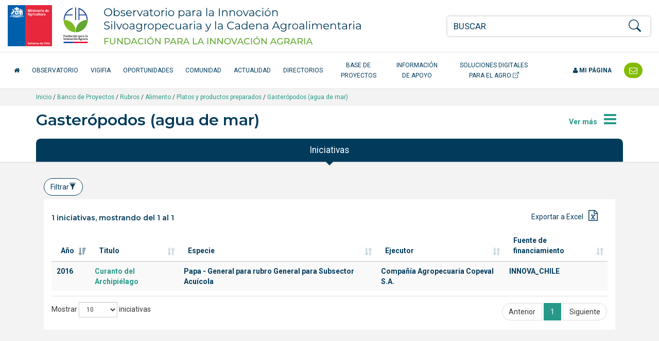

--- FILE ---
content_type: text/plain; charset=UTF-8
request_url: https://opia.fia.cl/601/csv-propertyvalue-151985.text
body_size: -52
content:
"aid","Título principal","Código FIA","Especie","Año","Fuente Financiamiento","Aporte Fondo","Aporte Contraparte","Monto Total","Ejecutor","Región","Rubro","Proyecto:Tipo Instrumento"
"99901","Curanto del Archipiélago","16PRAE-60768","General para rubro General para Subsector Acuícola || Papa","2016","INNOVA_CHILE","20000000","6666667","26666667","Compañía Agropecuaria Copeval S.A.","Los Lagos","General para Subsector Acuícola || Tubérculos || Gasterópodos (agua de mar) || Otros rubros acuícolas || Bivalvos (agua de mar)","Proyecto (PYT)"


--- FILE ---
content_type: application/javascript
request_url: https://opia.fia.cl/601/boxes-913_js_file.js
body_size: 695
content:
NTGGMap = function(){};
NTGGMap.elementid = "mapa";
NTGGMap.map = undefined;
NTGGMap.lat = -70.0;
NTGGMap.lng = -32.0;
NTGGMap.zoom = 9;
NTGGMap.minZoom = 2;
NTGGMap.maxZoom = 12;
NTGGMap.capas = [];
NTGGMap.autozoom = 0;
NTGGMap.infoWindow = undefined;
NTGGMap.article = undefined;
NTGGMap.initialized = 0;
NTGGMap.maptype = google.maps.MapTypeId.HYBRID;

NTGGMap.addKMLLayer = function(title,url,active) {
  NTGGMap.capas.push({'title':title,'url':url,'active':active});
}

NTGGMap.init = function() {
  		if (NTGGMap.initialized) return;
		NTGGMap.initialized = 1;
		var latlng = new google.maps.LatLng (NTGGMap.lat,NTGGMap.lng);
		var opts = {
		  zoom:NTGGMap.zoom,
		  minZoom:NTGGMap.minZoom,
		  maxZoom:NTGGMap.maxZoom,
		  center:latlng,
		  mapTypeId: NTGGMap.maptype,
		  mapTypeControl:true,
		  overviewMapControl:true,
		  panControl:false,
		  rotateControl:false,
		  scaleControl:true,
		  streetViewControl:false
		};
		NTGGMap.map = new google.maps.Map(document.getElementById(NTGGMap.elementid),opts);
		for(var i=0;i<NTGGMap.capas.length;i++) {
		  NTGGMap.capas[i].lyr = new google.maps.KmlLayer(NTGGMap.capas[i].url,{suppressInfoWindows:true,preserveViewport:1});
		  google.maps.event.addListener(NTGGMap.capas[i].lyr,'click', NTGGMap.eventInfoWindowCapa(i));
		}

		$('#'+NTGGMap.elementid+'_sidebar').append("<h2>Capas</h2><div id='"+NTGGMap.elementid+"_capas' class='NTGGMapCapas'></div>");
		for(var i=0;i<NTGGMap.capas.length;i++) {
		  $('#'+NTGGMap.elementid+'_capas').append(
		    "<"+"div><"+"input type='checkbox' onclick='javascript:NTGGMap.toggleCapa("+i+")' "+ 
		    (NTGGMap.capas[i].active?"checked='checked'":"") +
		    ">"+NTGGMap.capas[i].title+" <"+"span class='btn'><"+"a href='"+NTGGMap.capas[i].url+"'>Descargar KML<"+"/a><"+"/span><"+"/div>"
		  );
		  if (NTGGMap.capas[i].active) {
			NTGGMap.toggleCapa(i);
		  }
		}
	  };

NTGGMap.toggleCapa = function(n) {
		if (n < NTGGMap.capas.length) {
		  if (NTGGMap.capas[n].lyr.getMap()) {
			NTGGMap.capas[n].lyr.setMap(null);
		  } else {
	        if ($('#'+NTGGMap.elementid+'_autozoom').is('*')) {
			  NTGGMap.capas[n].lyr.set('preserveViewport',$('#'+NTGGMap.elementid+'_autozoom').is(':checked')?0:1);
			} else {
			  NTGGMap.capas[n].lyr.set('preserveViewport',NTGGMap.autozoom?0:1);
			}
			NTGGMap.capas[n].lyr.setMap(NTGGMap.map);
		  }
		}
	  };

NTGGMap.eventInfoWindowCapa = function(n) {
  return function(evt) {
        if (NTGGMap.infoWindow) {
             NTGGMap.infoWindow.close();
        }

	if (!NTGGMap.capas[n]) return;
	var nombre = evt.featureData.name;
	var description = evt.featureData.description;
	if (!description) {
	  description=NTGGMap.capas[n].title;
	}
	description = description.replace('<"+"strong>','<"+"strong class="titulo">');
	var html = "<"+"div id='"+NTGGMap.elementid+"_info'>";
	html += "<"+"div class='infoWindowContent listaitemizada conbullet'>"+description+"<"+"/div>";
	html += "<"+"/div>";
	NTGGMap.infoWindow = new google.maps.InfoWindow({content:html});
	NTGGMap.infoWindow.setPosition(evt.latLng);
	NTGGMap.infoWindow.open(NTGGMap.map);
	return;
  };
};
 


--- FILE ---
content_type: application/javascript
request_url: https://opia.fia.cl/601/boxes-863_js_file.js
body_size: 1955
content:
function isset(t){return"undefined"!=typeof t&&null!=t}function isfun(t){return"function"==typeof t}function isstr(t){return"string"==typeof t}function isnum(t){return"number"==typeof t}function isobj(t){return"object"==typeof t}function isarr(t){return isobj(t)&&Array.isArray(t)}function clone(t){return JSON.parse(JSON.stringify(t))}function uniq(t){return t.filter(function(e,i){return t.indexOf(e)==i})}function slug(t){return t.toLowerCase().replace(/\s/g,"_").replace(/[àáâãäå]/g,"a").replace(/[èéêë]/g,"e").replace(/[ìíîï]/g,"i").replace(/[òóôö]/g,"o").replace(/[ùúûü]/g,"u").replace(/ñ/g,"n").replace(/[^a-z0-9_]/gi,"")}d3.related=function(t){function e(t,i,r,n){for(var s in t){var a=t[s].values;isset(n)||(n=t),isset(r)&&r&&(t[s].parent=r),isset(a)&&(isarr(a)&&isset(a[0].values)?e(a,i,t[s],n[s]):t[s]=i(t[s],n[s]))}}var i=function(t){if(this.data=null,this.graphs=d3.indexArray(),this.results=[],this.selections=d3.indexArray(),isset(t))for(var e in t)isset(this[e])&&(this[e]=t[e])};return i.prototype.graph=function(t){function i(t){var e=r.selections;return e.length?t.filter(function(t){var i,n=!0,s=!0;return e.forEach(function(e){s&=!e.values.length,i=!e.values.length;for(var r in e.values)if(e.values[r]==t[e.key]){i=!0;break}n&=i}),n&&!s&&r.results.push(t),n||s}):t}var r=this,n=function(t){this.current=!1,this.data=null,this.key=t,this.keyList=[],this.sortList=[],this.range={}},s=new n(t);return r.graphs.push(s),s.index=r.graphs.indexOf(s),n.prototype.dataset={},n.prototype.output=null,n.prototype.svg={print:null,change:null},n.prototype.keys=function(){for(var t in arguments)this.keyList.push(arguments[t]),this.sortList.push(null);return this},n.prototype.sort=function(t){return this.sortList[this.keyList.length-1]=t,this},n.prototype.values=function(t,e){if(isset(e)&&isfun(e))this.dataset[t]=e;else for(var i in t)this.dataset[i]=t[i];return this},n.prototype.print=function(t){return this.svg.print=t,this},n.prototype.change=function(t){return this.changeCallback=t,this.svg.change=t,this},n.prototype.update=function(){return r.results=[],this.updateValues(this.data),isset(this.changeCallback)&&this.changeCallback.call(this.output),this},n.prototype.entries=function(t){r.data=t,r.results=[];return r.graphs.forEach(function(t){var e=d3.nest();t.keyList.forEach(function(i,r){isstr(i)?e.key(function(t){return t[i]}):isfun(i)&&e.key(i),t.sortList[r]&&e.sortKeys(t.sortList[r])}),t.data=t.keyList.length?e.entries(r.data):r.data,t.createOutput().createValues().updateValues(),isset(t.svg.print)&&t.svg.print.call(t.output),isset(t.svg.change)&&t.svg.change.call(t.output)}),r},n.prototype.createValues=function(t){var i=this;return e(this.data,function(t,e){return i.unit(t,e)}),this},n.prototype.createOutput=function(){return this.output={key:this.key,id:this.id,values:null,units:d3.indexArray(),index:r.graphs.indexOf(this),parent:r,select:this.select,unselect:this.unselect,svg:{element:null,height:null,width:null,padding:null}},this},n.prototype.updateValues=function(){var t,i=this;return this.range={},e(this.data,function(t){return i.updateUnit(t)}),t=this.output.values||clone(this.data),e(t,function(t,e){return t.values.forEach(function(e){e.parent=t}),t.key=e.key,t.values=e.values,t},this.output,this.data),this.output.values=t,this},n.prototype.unit=function(t,e){var i=function(t){return this.key=t.key,this.values=[],this.data.original=t.values,this.data.filtered=t.values,this};i.prototype.data={original:[],filtered:[]};var r=new i(t);return this.updateUnit(r),r},n.prototype.updateUnit=function(t){this.output.units=d3.indexArray(),t.data.filtered=i(t.data.original),t.values=[];for(var e in this.dataset){var r=this.dataset[e].call(this,t.data.filtered);t.values.push({key:e,value:r,parent:clone(t)});var n=this.range[e];n=isset(n)?n:{},n.total=isset(n.total)?n.total+r:r,n.max=isset(n.max)&&n.max>r?n.max:r,n.min=isset(n.min)&&n.min<r?n.min:r,this.range[e]=n}for(var e in this.range)this.output.units.push({key:e,value:this.range[e]});return t},n.prototype.graph=function(t){return r.graph(t)},n.prototype.select=function(t,e,i){var n=this;return r.graphs.forEach(function(t){t.current=t.index==n.index}),!isset(i)||i?(e=isarr(e)?e:[e],r.selections.add(t,e)):isset(e)?r.selections.remove(t,e):r.selections.remove(t),this},n.prototype.unselect=function(t,e){return this.select(t,e,!1),this},s},i.prototype.update=function(t){var e=isset(t)?t:!1;return this.graphs.forEach(function(t){!e&&t.current||t.update()}),this},i.prototype.updateAll=function(t){return this.update(!0),this},new i},d3.selection.prototype.position=function(t){var e=0,i=0;return!function r(n){var s=isset(t)?d3.select(t)[0][0]:!1;e+=n.offsetLeft+n.clientLeft,i+=n.offsetTop+n.clientTop,n.parentNode!=document&&n.parentNode!=s&&s&&r(n.parentNode)}(this[0][0]),{x:e,y:i}},d3.selection.prototype.parents=function(t){var e=this[0].map(function(t){return t.parentNode});return e=uniq(e),isstr(t)?d3.selectAll(e).filter(t):d3.selectAll(e)},d3.selection.prototype.height=function(t){return isset(t)?(isfun(t)?this.attr("height",function(e){return t.call(this,e)}):this.attr("height",t),this):this[0][0].offsetHeight},d3.selection.prototype.width=function(t){return isset(t)?(isfun(t)?this.attr("width",function(e){return t.call(this,e)}):this.attr("width",t),this):this[0][0].offsetWidth},d3.selection.prototype.siblings=function(t){return d3.select(this[0][0].parentNode).selectAll(t)},d3.selection.prototype.translate=function(t){return isfun(t)?this.attr("transform",function(e){var i=t.call(this,e);return i=isarr(i)?i:[i,i],"translate("+i[0]+","+i[1]+")"}):isarr(t)&&this.attr("transform","translate("+t[0]+","+t[1]+")"),this},d3.nice_num=function(t,e){e="undefined"==typeof e?0:e;var i=(""+Math.floor(t)).length-1,r=Math.pow(10,i);return e?Math.round(t/r+e)*r:Math.floor(t/r)*r},d3.nice_name=function(t){return t=t.replace(/[ÀÁÂÃÄÅàáâãäå]/g,"a"),t=t.replace(/[ÈÉÊËèéêë]/g,"e"),t=t.replace(/[ÌÍÎÏìíîï]/g,"i"),t=t.replace(/[ÒÓÔÖòóôö]/g,"o"),t=t.replace(/[ÙÚÛÜùúûü]/g,"u"),t=t.replace(/\s/g,"_"),t=t.replace(/ñ/g,"n"),t.replace(/[^a-z0-9_]/gi,"").toLowerCase()},d3.indexArray=function(){var t=arguments,e=function(){var e=this;!function i(t){for(var r in t)isobj(t[r])?isarr(t[r])?i(t[r]):(t[r].key=isset(t[r].key)?t[r].key:"key_"+r,e.push(t[r])):e.push({key:t[r],value:null})}(t)};return e.prototype=new Array,e.prototype.get=function(t){for(var e in this)if(this[e].key==t)return this[e].value||this[e].values;return null},e.prototype.getAll=function(t){for(var e in this)if(this[e].key==t)return this[e];return null},e.prototype.set=function(t,e,i){var r=!1;for(var n in this)if(this[n].key==t){if(isset(i)&&i){e=isarr(e)?e:[e],isset(this[n].value)&&(this[n].values=[this[n].value],delete this[n].value);for(var s in e)this[n].values.indexOf(e[s])<0&&this[n].values.push(e[s])}else isarr(e)?this[n].values=e:this[n].value=e;r=!0;break}if(!r){var a={key:t};isarr(e)?a.values=e:a.value=e,this.push(a)}return this},e.prototype.remove=function(t,e){for(var i in this)if(isset(e)&&isset(this[i].values)){var r=this[i].values.indexOf(e);this[i].values.splice(r,1)}else this[i].key==t&&this.splice(i,1)},e.prototype.has=function(t){for(var e in this)if(this[e].key==t)return!0;return!1},e.prototype.add=function(t,e){return this.set(t,e,!0)},e.prototype.map=function(t){var i=new e;for(var r in i)i.hasOwnProperty(r)&&(i[r]=t(clone(this[r])));return i},e.prototype.clean=function(){for(var t in this)delete this[t]},new e};